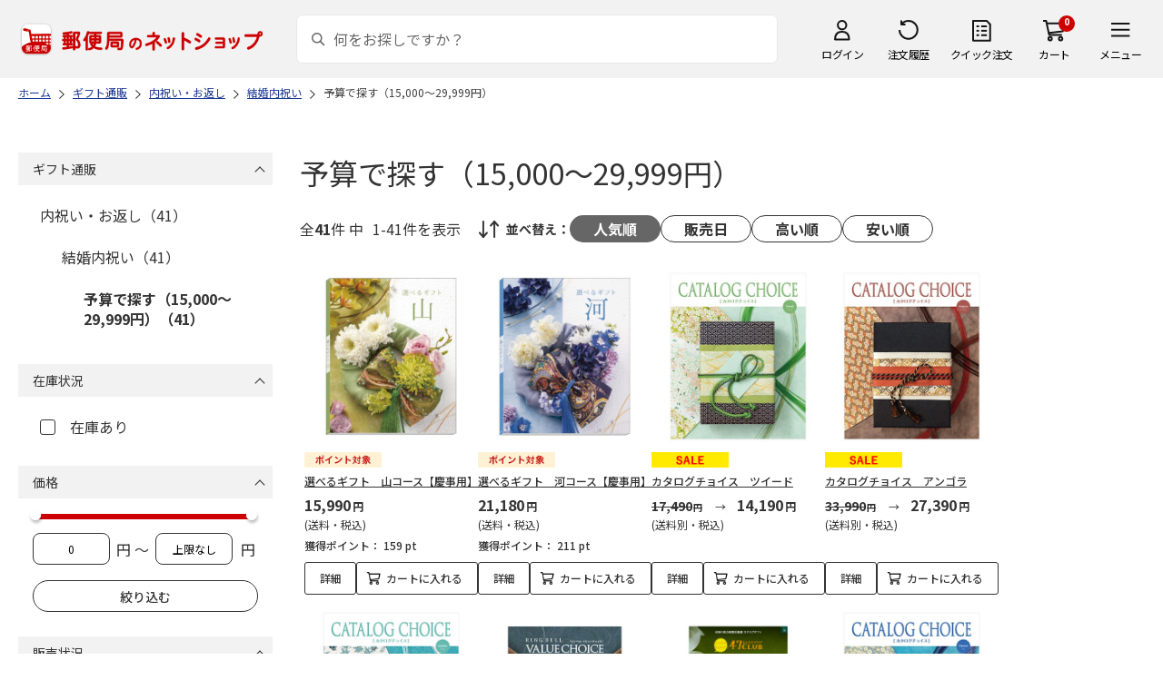

--- FILE ---
content_type: text/html; charset=shift_jis
request_url: https://shop.post.japanpost.jp/shop/r/r13101005_srp_n48/
body_size: 9576
content:
<!DOCTYPE html>
<html lang="ja" >
<head>
<meta http-equiv="Content-Type" content="text/html; charset=Shift_JIS">
<title>予算で探す（15,000～29,999円）の通販｜郵便局のネットショップ</title>
<link rel="canonical" href="https://www.shop.post.japanpost.jp/shop/r/r13101005_n48/">


<meta name="description" content="予算で探す（15,000～29,999円）の通販">
<meta name="keywords" content=",通販,ギフト,郵便局">


	
			
				<meta http-equiv="content-style-type" content="text/css">
<link rel="stylesheet" href="https://fonts.googleapis.com/css2?family=Noto+Sans+JP:wght@100;200;300;400;500;600;700&family=Roboto:wght@100;300;400;500;700&display=swap">
<link rel="stylesheet" href="/lib/photoswipe/photoswipe.css?st=202601201315">
<link rel="stylesheet" href="/css/site_base/base_01_reset.css?st=202601201315" media="all">
<link rel="stylesheet" href="/css/site_base/base_02_common.css?st=202601201315" media="all">
<link rel="stylesheet" href="/css/site_base/base_03_sidebox.css?st=202601201315" media="all">
<link rel="stylesheet" href="/css/site_base/base_04_goods.css?st=202601201315" media="all">
<link rel="stylesheet" href="/css/site_base/base_05_etc.css?st=202601201315" media="all">
<link rel="stylesheet" href="/css/site_base/base_06_customer.css?st=202601201315" media="all">
<link rel="stylesheet" href="/css/site_base/base_07_order.css?st=202601201315" media="all">
<link rel="stylesheet" href="/css/site_base/base_08_header.css?st=202601201315" media="all">
<link rel="stylesheet" href="/css/site_base/base_09_footer.css?st=202601201315" media="all">
<link rel="stylesheet" href="/css/site_base/base_10_append.css?st=202601201315" media="all">

<meta http-equiv="content-script-type" content="text/javascript">
<meta http-equiv="X-UA-Compatible" content="IE=edge,chrome=1">
<meta name="viewport" content="width=1600">
<script type="text/javascript" src="/js/jquery.js?st=202601201315"></script>
<script type="text/javascript" src="/js/jquery-ui.js?st=202601201315"></script>
<script type="text/javascript" src="/js/common.js?st=202601201315"></script>
<script type="text/javascript" src="/js/naviplus.js?st=202601201315" defer></script>
<script type="text/javascript" src="/js/jQueryAutoHeight_pc.js?st=202601201315"></script>
<script type="text/javascript" src="/lib/easypaginate.js?st=202601201315"></script>
<script type="text/javascript" src="/lib/easyPaginateDetail_option.js?st=202601201315"></script>
<script type="text/javascript" src="/lib/easyPaginate_option.js?st=202601201315"></script>
<script type="text/javascript" src="/lib/jquery.bxslider.v3.js?st=202601201315"></script>
<script type="text/javascript" src="/lib/jquery.bxslider_option.js?st=202601201315"></script>
<script type="text/javascript" src="/lib/loading.js?st=202601201315"></script>
<script type="text/javascript" src="/lib/jquery.bxslider.min.js?st=202601201315"></script>
<script type="text/javascript" src="/lib/photoswipe/photoswipe.min.js?st=202601201315"></script>
<script type="text/javascript" src="/lib/photoswipe/photoswipe-ui-default.min.js?st=202601201315"></script>
<script type="text/javascript" src="/lib/photoswipe/photswipe.set.js?st=202601201315"></script>

<!--[if IE 8]>
<script type="text/javascript" src="/lib/efo/pie_ie678.js?st=202601201315"></script>
<script type="text/javascript" src="/js/init_ie8.js?st=202601201315"></script>
<![endif]-->
<!--[if lt IE 9]>
<script type="text/javascript" src="http://html5shim.googlecode.com/svn/trunk/html5.js?st=202601201315"></script>
<![endif]-->
<link rel="alternate" type="application/rss+xml" title="郵便局のネットショップ" href="/shop/topic/feed.rss">
<link rel="SHORTCUT ICON" href="/img/sys/favicon.ico">

<script type="text/javascript" src="/js/site_base/base_01_common.js?st=202601201315"></script>
<script type="text/javascript" src="/js/site_base/base_02_goods.js?st=202601201315"></script>
<script type="text/javascript" src="/js/site_base/base_03_customer.js?st=202601201315"></script>
<script type="text/javascript" src="/js/site_base/base_04_order.js?st=202601201315"></script>
<script type="text/javascript" src="/js/site_base/base_05_append.js?st=202601201315"></script>

<script type="text/javascript" src="/netshop/js/top_banner.js?st=202601201315"></script>
<script type="text/javascript" src="/netshop/js/detail.js?st=202601201315"></script>

<script type="text/javascript" src="/js/goods_ajax_cart.js?st=202601201315"></script>
<script type="text/javascript">
var crsirefo_jscart = "";
</script>

<script>
(function(d, t) {
  var g = d.createElement(t),
      s = d.getElementsByTagName(t)[0];
  g.async = true;
  g.src = 'https://apis.google.com/js/plusone.js';
  g.innerHTML = '{lang:"ja"}';
  s.parentNode.insertBefore(g, s);
})(document, 'script');
</script>




			
	

<script type="text/javascript" src="/js/goods_ajax_cart.js?st=202601201315"></script>

<!-- GUID -->
<script>
window.dataLayer = window.dataLayer || [];
function gtag(){dataLayer.push(arguments);}

dataLayer.push({
'guid': '00000000-0000-0000-0000-000000000000'
});
</script>


<!-- Google Tag Manager -->
<script>(function(w,d,s,l,i){w[l]=w[l]||[];w[l].push({'gtm.start':new Date().getTime(),event:'gtm.js'});var f=d.getElementsByTagName(s)[0],j=d.createElement(s),dl=l!='dataLayer'?'&l='+l:'';j.async=true;j.src='https://www.googletagmanager.com/gtm.js?id='+i+dl;f.parentNode.insertBefore(j,f);})(window,document,'script','dataLayer','GTM-K5CFMKB');</script>
<!-- End Google Tag Manager -->


<script type="text/javascript" src="/js/ppz_rid.js?st=202601201315"></script>
<script type="text/javascript" src="/js/ppz_recommend_draw.js?st=202601201315"></script>


</head>
<body 

		


	class="page-genre liquid"
		

>

    <script src="https://cdn.actagtracker.jp/ac-tag.js"></script>
<script>
  var recommend_customer_id = '';
  var tagTypePageView = 'page_view';
  var tagParamsPageView = {
    measure_account_id: 53012,
    customer_id: '',
    item_id: '',
  };
  sendAcTag(tagTypePageView, tagParamsPageView);
</script>
<script src="https://cdn.actagtracker.jp/ac-recommend.js"></script>


<!-- Google Tag Manager (noscript) -->
<noscript><iframe src="https://www.googletagmanager.com/ns.html?id=GTM-K5CFMKB"
height="0" width="0" style="display:none;visibility:hidden"></iframe></noscript>
<!-- End Google Tag Manager (noscript) -->



	
		<div class="wrapper_">
	




	
	
		
			<div id="header02">
  <div id="header_top">
    <p id="sitelogo">
      <a href="/">
        <img src="/img/usr/common/header/site_logo.png" alt="郵便局" border="0">
      </a>
    </p>
    <form action="/shop/goods/search.aspx" method="get" name="frmSearch">
      <div class="box_search_">
        <div class="search_input_">
          <input type="hidden" name="search" value="x" />
          <input type="image" id="search_btn" src="/img/usr/common/header/icon_search.png" alt="検索" name="image" tabindex="1">
          <input name="keyword" type="text" class="keyword_" id="keyword" tabindex="1" placeholder="何をお探しですか？" maxlength="100" onfocus="javascript: cText(this)" onblur="javascript: sText(this)" style="color:#666" autocomplete="off">
          <input type="hidden" name="image" value="">
          <span class="search_wrap_deletebtn"></span>
        </div>
        <div class="search_panel_">
        </div>
      </div>
    </form>
    <ul class="header_menu_">
      <li class="mypage_">
        <a href="/shop/customer/menu.aspx">ログイン</a>
        <div class="header_menu_panel_">
          <a href="/shop/customer/menu.aspx" class="btn_login_">ログイン</a>
          <a href="/shop/customer/entry.aspx" class="link_entry_">アカウント作成</a>
        </div>
      </li>
      <li class="history_"><a href="/shop/customer/history.aspx">注文履歴</a></li>
      <li class="quickorder_"><a href="/shop/quickorder/quickorder.aspx">クイック注文</a></li>
      <li class="cart_">
        <div class="cart_items_">0</div>
        <div class="cart_box_"><a href="/shop/cart/cart.aspx" class="cart_">カート</a></div>
        <script type="text/javascript" src="/js/goods_cartlist.js?st=202601201315"></script>
      </li>
      <li class="nav_">
        <span>メニュー</span>
        <div class="header_nav_panel_">
          <div class="header_nav_line_">
            <div class="header_nav_box_">
              <div class="headline_">商品を探す</div>
              <ul>
                <li><a href="/shop/genre/speciallist.aspx">すべての特集から探す</a></li>
                <li><a href="/shop/pages/recommend_3.aspx">ランキングから探す</a></li>
              </ul>
            </div>
            <div class="header_nav_box_">
              <ul>
                <li><a href="/shop/pages/gift.aspx">ギフトを探す</a></li>
                <li><a href="/shop/pages/shokuhinstore.aspx">食品・グルメを探す</a></li>
                <li><a href="/shop/pages/goodsstore.aspx">キャラクター商品を探す</a></li>
                <li><a href="/shop/pages/kitte_hagakistore.aspx">切手・はがきを探す</a></li>
              </ul>
            </div>
          </div>
          <div class="header_nav_line_">
            <div class="header_nav_box_">
              <div class="headline_">ニュース</div>
              <ul>
                <li><a href="/shop/topic/topicdetaillist.aspx">お知らせ一覧</a></li>
              </ul>
            </div>
            <div class="header_nav_box_">
              <div class="headline_">アカウント管理</div>
              <ul>
                <li><a href="/shop/cart/cart.aspx">買い物カゴ</a></li>
                <li><a href="/shop/customer/menu.aspx">マイページ</a></li>
                <li><a href="/shop/customer/history.aspx">注文履歴</a></li>
                <li><a href="/shop/customer/custdestlist.aspx">アドレス帳の確認</a></li>
              </ul>
            </div>
          </div>
          <div class="header_nav_line_">
            <div class="header_nav_box_">
              <div class="headline_">ヘルプ・ガイド</div>
              <ul>
                <li><a href="/shop/pages/faq.aspx">よくある質問</a></li>
                <li><a href="/shop/pages/guide.aspx">はじめての方へ（ご利用ガイド）</a></li>
                <li><a href="https://www.jp-ts.jp/Content/contacts/index.html">ネットショップへの出品希望</a></li>
              </ul>
            </div>
            <div class="header_nav_box_">
              <div class="contact_">
                <a href="/shop/contact/contact.aspx">お問い合わせ</a>
              </div>
            </div>
          </div>
        </div>
      </li>
    </ul>
  </div>
  <!-- #header_top -->
</div>
<!-- #header02 -->
		
	
	

<div class="navitopicpath_">
<ul id="bread-crumb-list" itemscope itemtype="https://schema.org/BreadcrumbList">
  <li itemprop="itemListElement" itemscope itemtype="https://schema.org/ListItem">
    <a href="https://www.shop.post.japanpost.jp/shop/" itemprop="item" class="topicpath_home_">
      <span itemprop="name">ホーム</span>
    </a>
    <meta itemprop="position" content="1" />
  </li>
  <li itemprop="itemListElement" itemscope itemtype="https://schema.org/ListItem">
    <a href="/shop/r/r13/" itemprop="item">
      <span itemprop="name">ギフト通販</span>
		</a><meta itemprop="position" content="2">
  </li>
  <li itemprop="itemListElement" itemscope itemtype="https://schema.org/ListItem">
    <a href="/shop/r/r1310/" itemprop="item">
      <span itemprop="name">内祝い・お返し</span>
		</a><meta itemprop="position" content="3">
  </li>
  <li itemprop="itemListElement" itemscope itemtype="https://schema.org/ListItem">
    <a href="/shop/r/r131010/" itemprop="item">
      <span itemprop="name">結婚内祝い</span>
		</a><meta itemprop="position" content="4">
  </li>
  <li itemprop="itemListElement" itemscope itemtype="https://schema.org/ListItem">
    <a href="/shop/r/r13101005/" itemprop="item">
      <span itemprop="name">予算で探す（15,000～29,999円）</span>
		</a><meta itemprop="position" content="5">
  </li>


</ul>

</div><div class="clear_"></div>

<div class="container_">
<div class="contents_">

<div class="mainframe_">

<link rel="stylesheet" type="text/css" href="/css/genre.css" media="all">




<h1 class="common_headline1_">予算で探す（15,000～29,999円）</h1>













<script type="text/javascript">
var crsirefo_jscart = "";
</script>






<div class="navipage_ top_">
	<span class="navipage_sum_">全<span class="rowcount_">41</span>件
中<span class="navi_current_nums_">1-41件</span>を表示</span>
	<dl class="navisort_">
<dt>並べ替え：</dt>
<dd>
<span class="navisort_now_ reco_purchase_">人気順</span>
 
<a href="/shop/r/r13101005_srd_n48/" class="release_">販売日</a>
 
<a href="/shop/r/r13101005_sspd_n48/" class="high_">高い順</a>
 
<a href="/shop/r/r13101005_ssp_n48/" class="cheap_">安い順</a>
 </dd>
</dl>
</div>

<div class="autopagerize_page_element">

<div class="goods_">
<div  class="StyleT_Frame_">
<div class="StyleT_Item_ ">

	
	<div class="img_"><a class="goods_name_" href="https://www.shop.post.japanpost.jp/shop/g/gCS7035110092EC/" title="選べるギフト　山コース【慶事用】"><img alt="選べるギフト　山コース【慶事用】" src="https://d1bdgtbdniw5kz.cloudfront.net/img/goods/L/CS7035110092EC.jpg" ></a></div>
	
	<div class="icon_ design_ico_wrap_">
		
		
		
		<img class="img_icon1_" src="https://d1bdgtbdniw5kz.cloudfront.net/img/icon/10000101.gif" alt="">
		
		
		
		
		
		
		
		
		
		
	</div>
	
	<div class="name_"><a class="goods_name_" href="https://www.shop.post.japanpost.jp/shop/g/gCS7035110092EC/" title="選べるギフト　山コース【慶事用】">選べるギフト　山コース【慶事用】</a></div>
	
	<div class="pricebox_">
		
		
		<div class="pricebox_inner_">
		
			<span class="price_">15,990円</span>
			<span class="tax_">(送料・税込)</span>
		</div>
		
		
		
		<div class="pointbox_">
			<span class="point_text_">獲得ポイント：</span>
			<span class="points_">
			 159
			
			
			pt
			</span>
		</div>
		
	</div>
	
		
		<div class="cart_button_wrap_ two_button_">
			<a class="detail_button_" href="https://www.shop.post.japanpost.jp/shop/g/gCS7035110092EC/">詳細</a>
			<a class="cart_button_" href="https://www.shop.post.japanpost.jp/shop/cart/cart.aspx?goods=CS7035110092EC">カートに入れる</a>
		</div>
		
	
	
</div>
<div class="StyleT_Item_ ">

	
	<div class="img_"><a class="goods_name_" href="https://www.shop.post.japanpost.jp/shop/g/gCS7035110101EC/" title="選べるギフト　河コース【慶事用】"><img alt="選べるギフト　河コース【慶事用】" src="https://d1bdgtbdniw5kz.cloudfront.net/img/goods/L/CS7035110101EC.jpg" ></a></div>
	
	<div class="icon_ design_ico_wrap_">
		
		
		
		<img class="img_icon1_" src="https://d1bdgtbdniw5kz.cloudfront.net/img/icon/10000101.gif" alt="">
		
		
		
		
		
		
		
		
		
		
	</div>
	
	<div class="name_"><a class="goods_name_" href="https://www.shop.post.japanpost.jp/shop/g/gCS7035110101EC/" title="選べるギフト　河コース【慶事用】">選べるギフト　河コース【慶事用】</a></div>
	
	<div class="pricebox_">
		
		
		<div class="pricebox_inner_">
		
			<span class="price_">21,180円</span>
			<span class="tax_">(送料・税込)</span>
		</div>
		
		
		
		<div class="pointbox_">
			<span class="point_text_">獲得ポイント：</span>
			<span class="points_">
			 211
			
			
			pt
			</span>
		</div>
		
	</div>
	
		
		<div class="cart_button_wrap_ two_button_">
			<a class="detail_button_" href="https://www.shop.post.japanpost.jp/shop/g/gCS7035110101EC/">詳細</a>
			<a class="cart_button_" href="https://www.shop.post.japanpost.jp/shop/cart/cart.aspx?goods=CS7035110101EC">カートに入れる</a>
		</div>
		
	
	
</div>
<div class="StyleT_Item_ ">

	
	<div class="img_"><a class="goods_name_" href="https://www.shop.post.japanpost.jp/shop/g/gCS9976511304/" title="カタログチョイス　ツイード"><img alt="カタログチョイス　ツイード" src="https://d1bdgtbdniw5kz.cloudfront.net/img/goods/L/CS9976511304.jpg" ></a></div>
	
	<div class="icon_ design_ico_wrap_">
		
		
		<img class="auto_sale_" src="/img/icon/sale.gif" alt="SALE">
		
		
		
		
		
		
		
		
		
		
		
	</div>
	
	<div class="name_"><a class="goods_name_" href="https://www.shop.post.japanpost.jp/shop/g/gCS9976511304/" title="カタログチョイス　ツイード">カタログチョイス　ツイード</a></div>
	
	<div class="pricebox_ onsale">
		<span class="price_text_">SALE</span>
		
		<div class="pricebox_inner_">
		<span class="default_price_"> 17,490円</span>
			<span class="price_">14,190円</span>
			<span class="tax_">(送料別・税込)</span>
		</div>
		
		
		
	</div>
	
		
		<div class="cart_button_wrap_ two_button_">
			<a class="detail_button_" href="https://www.shop.post.japanpost.jp/shop/g/gCS9976511304/">詳細</a>
			<a class="cart_button_" href="https://www.shop.post.japanpost.jp/shop/cart/cart.aspx?goods=CS9976511304">カートに入れる</a>
		</div>
		
	
	
</div>
<div class="StyleT_Item_ ">

	
	<div class="img_"><a class="goods_name_" href="https://www.shop.post.japanpost.jp/shop/g/gCS9976511307/" title="カタログチョイス　アンゴラ"><img alt="カタログチョイス　アンゴラ" src="https://d1bdgtbdniw5kz.cloudfront.net/img/goods/L/CS9976511307.jpg" ></a></div>
	
	<div class="icon_ design_ico_wrap_">
		
		
		<img class="auto_sale_" src="/img/icon/sale.gif" alt="SALE">
		
		
		
		
		
		
		
		
		
		
		
	</div>
	
	<div class="name_"><a class="goods_name_" href="https://www.shop.post.japanpost.jp/shop/g/gCS9976511307/" title="カタログチョイス　アンゴラ">カタログチョイス　アンゴラ</a></div>
	
	<div class="pricebox_ onsale">
		<span class="price_text_">SALE</span>
		
		<div class="pricebox_inner_">
		<span class="default_price_"> 33,990円</span>
			<span class="price_">27,390円</span>
			<span class="tax_">(送料別・税込)</span>
		</div>
		
		
		
	</div>
	
		
		<div class="cart_button_wrap_ two_button_">
			<a class="detail_button_" href="https://www.shop.post.japanpost.jp/shop/g/gCS9976511307/">詳細</a>
			<a class="cart_button_" href="https://www.shop.post.japanpost.jp/shop/cart/cart.aspx?goods=CS9976511307">カートに入れる</a>
		</div>
		
	
	
</div>
<div class="StyleT_Item_ ">

	
	<div class="img_"><a class="goods_name_" href="https://www.shop.post.japanpost.jp/shop/g/gCS9976511305/" title="カタログチョイス　ゴブラン"><img alt="カタログチョイス　ゴブラン" src="https://d1bdgtbdniw5kz.cloudfront.net/img/goods/L/CS9976511305.jpg" ></a></div>
	
	<div class="icon_ design_ico_wrap_">
		
		
		<img class="auto_sale_" src="/img/icon/sale.gif" alt="SALE">
		
		
		
		
		
		
		
		
		
		
		
	</div>
	
	<div class="name_"><a class="goods_name_" href="https://www.shop.post.japanpost.jp/shop/g/gCS9976511305/" title="カタログチョイス　ゴブラン">カタログチョイス　ゴブラン</a></div>
	
	<div class="pricebox_ onsale">
		<span class="price_text_">SALE</span>
		
		<div class="pricebox_inner_">
		<span class="default_price_"> 22,990円</span>
			<span class="price_">18,590円</span>
			<span class="tax_">(送料別・税込)</span>
		</div>
		
		
		
	</div>
	
		
		<div class="cart_button_wrap_ two_button_">
			<a class="detail_button_" href="https://www.shop.post.japanpost.jp/shop/g/gCS9976511305/">詳細</a>
			<a class="cart_button_" href="https://www.shop.post.japanpost.jp/shop/cart/cart.aspx?goods=CS9976511305">カートに入れる</a>
		</div>
		
	
	
</div>
<div class="StyleT_Item_ ">

	
	<div class="img_"><a class="goods_name_" href="https://www.shop.post.japanpost.jp/shop/g/gCS6800311185/" title="バリューチョイス(和柄)　敷島　しきしま"><img alt="バリューチョイス(和柄)　敷島　しきしま" src="https://d1bdgtbdniw5kz.cloudfront.net/img/goods/L/CS6800311185.jpg" ></a></div>
	
	<div class="icon_ design_ico_wrap_">
		
		
		
		
		
		
		
		
		
		
		
		
		
		
	</div>
	
	<div class="name_"><a class="goods_name_" href="https://www.shop.post.japanpost.jp/shop/g/gCS6800311185/" title="バリューチョイス(和柄)　敷島　しきしま">バリューチョイス(和柄)　敷島　しきしま</a></div>
	
	<div class="pricebox_">
		
		
		<div class="pricebox_inner_">
		
			<span class="price_">28,600円</span>
			<span class="tax_">(送料別・税込)</span>
		</div>
		
		
		
	</div>
	
		
		<div class="cart_button_wrap_ two_button_">
			<a class="detail_button_" href="https://www.shop.post.japanpost.jp/shop/g/gCS6800311185/">詳細</a>
			<a class="cart_button_" href="https://www.shop.post.japanpost.jp/shop/cart/cart.aspx?goods=CS6800311185">カートに入れる</a>
		</div>
		
	
	
</div>
<div class="StyleT_Item_ ">

	
	<div class="img_"><a class="goods_name_" href="https://www.shop.post.japanpost.jp/shop/g/gCS6800311378/" title="47CLUB&#215;RINGBELL　渓 たに"><img alt="47CLUB&#215;RINGBELL　渓 たに" src="https://d1bdgtbdniw5kz.cloudfront.net/img/goods/L/CS6800311378.jpg" ></a></div>
	
	<div class="icon_ design_ico_wrap_">
		
		
		
		
		
		
		
		
		
		
		
		
		
		
	</div>
	
	<div class="name_"><a class="goods_name_" href="https://www.shop.post.japanpost.jp/shop/g/gCS6800311378/" title="47CLUB&#215;RINGBELL　渓 たに">47CLUB&#215;RINGBELL　渓 たに</a></div>
	
	<div class="pricebox_">
		
		
		<div class="pricebox_inner_">
		
			<span class="price_">22,000円</span>
			<span class="tax_">(送料別・税込)</span>
		</div>
		
		
		
	</div>
	
		
		<div class="cart_button_wrap_ two_button_">
			<a class="detail_button_" href="https://www.shop.post.japanpost.jp/shop/g/gCS6800311378/">詳細</a>
			<a class="cart_button_" href="https://www.shop.post.japanpost.jp/shop/cart/cart.aspx?goods=CS6800311378">カートに入れる</a>
		</div>
		
	
	
</div>
<div class="StyleT_Item_ ">

	
	<div class="img_"><a class="goods_name_" href="https://www.shop.post.japanpost.jp/shop/g/gCS9976511306/" title="カタログチョイス　フラノ"><img alt="カタログチョイス　フラノ" src="https://d1bdgtbdniw5kz.cloudfront.net/img/goods/L/CS9976511306.jpg" ></a></div>
	
	<div class="icon_ design_ico_wrap_">
		
		
		<img class="auto_sale_" src="/img/icon/sale.gif" alt="SALE">
		
		
		
		
		
		
		
		
		
		
		
	</div>
	
	<div class="name_"><a class="goods_name_" href="https://www.shop.post.japanpost.jp/shop/g/gCS9976511306/" title="カタログチョイス　フラノ">カタログチョイス　フラノ</a></div>
	
	<div class="pricebox_ onsale">
		<span class="price_text_">SALE</span>
		
		<div class="pricebox_inner_">
		<span class="default_price_"> 28,490円</span>
			<span class="price_">22,990円</span>
			<span class="tax_">(送料別・税込)</span>
		</div>
		
		
		
	</div>
	
		
		<div class="cart_button_wrap_ two_button_">
			<a class="detail_button_" href="https://www.shop.post.japanpost.jp/shop/g/gCS9976511306/">詳細</a>
			<a class="cart_button_" href="https://www.shop.post.japanpost.jp/shop/cart/cart.aspx?goods=CS9976511306">カートに入れる</a>
		</div>
		
	
	
</div>
<div class="StyleT_Item_ ">

	
	<div class="img_"><a class="goods_name_" href="https://www.shop.post.japanpost.jp/shop/g/gCS6800311192/" title="バリューチョイス(花柄)　モーブ"><img alt="バリューチョイス(花柄)　モーブ" src="https://d1bdgtbdniw5kz.cloudfront.net/img/goods/L/CS6800311192.jpg" ></a></div>
	
	<div class="icon_ design_ico_wrap_">
		
		
		
		
		
		
		
		
		
		
		
		
		
		
	</div>
	
	<div class="name_"><a class="goods_name_" href="https://www.shop.post.japanpost.jp/shop/g/gCS6800311192/" title="バリューチョイス(花柄)　モーブ">バリューチョイス(花柄)　モーブ</a></div>
	
	<div class="pricebox_">
		
		
		<div class="pricebox_inner_">
		
			<span class="price_">23,100円</span>
			<span class="tax_">(送料別・税込)</span>
		</div>
		
		
		
	</div>
	
		
		<div class="cart_button_wrap_ two_button_">
			<a class="detail_button_" href="https://www.shop.post.japanpost.jp/shop/g/gCS6800311192/">詳細</a>
			<a class="cart_button_" href="https://www.shop.post.japanpost.jp/shop/cart/cart.aspx?goods=CS6800311192">カートに入れる</a>
		</div>
		
	
	
</div>
<div class="StyleT_Item_ ">

	
	<div class="img_"><a class="goods_name_" href="https://www.shop.post.japanpost.jp/shop/g/gCS6800311377/" title="47CLUB&#215;RINGBELL　丘 おか"><img alt="47CLUB&#215;RINGBELL　丘 おか" src="https://d1bdgtbdniw5kz.cloudfront.net/img/goods/L/CS6800311377.jpg" ></a></div>
	
	<div class="icon_ design_ico_wrap_">
		
		
		
		
		
		
		
		
		
		
		
		
		
		
	</div>
	
	<div class="name_"><a class="goods_name_" href="https://www.shop.post.japanpost.jp/shop/g/gCS6800311377/" title="47CLUB&#215;RINGBELL　丘 おか">47CLUB&#215;RINGBELL　丘 おか</a></div>
	
	<div class="pricebox_">
		
		
		<div class="pricebox_inner_">
		
			<span class="price_">16,500円</span>
			<span class="tax_">(送料別・税込)</span>
		</div>
		
		
		
	</div>
	
		
		<div class="cart_button_wrap_ two_button_">
			<a class="detail_button_" href="https://www.shop.post.japanpost.jp/shop/g/gCS6800311377/">詳細</a>
			<a class="cart_button_" href="https://www.shop.post.japanpost.jp/shop/cart/cart.aspx?goods=CS6800311377">カートに入れる</a>
		</div>
		
	
	
</div>
<div class="StyleT_Item_ ">

	
	<div class="img_"><a class="goods_name_" href="https://www.shop.post.japanpost.jp/shop/g/gCS7035110275EC/" title="クロワッサンの贈りもの　ピュア＆シック　コース【慶事用】"><img alt="クロワッサンの贈りもの　ピュア＆シック　コース【慶事用】" src="https://d1bdgtbdniw5kz.cloudfront.net/img/goods/L/CS7035110275EC.jpg" ></a></div>
	
	<div class="icon_ design_ico_wrap_">
		
		
		
		<img class="img_icon1_" src="https://d1bdgtbdniw5kz.cloudfront.net/img/icon/10000101.gif" alt="">
		
		
		
		
		
		
		
		
		
		
	</div>
	
	<div class="name_"><a class="goods_name_" href="https://www.shop.post.japanpost.jp/shop/g/gCS7035110275EC/" title="クロワッサンの贈りもの　ピュア＆シック　コース【慶事用】">クロワッサンの贈りもの　ピュア＆シック　コース【慶事用】</a></div>
	
	<div class="pricebox_">
		
		
		<div class="pricebox_inner_">
		
			<span class="price_">23,100円</span>
			<span class="tax_">(送料・税込)</span>
		</div>
		
		
		
		<div class="pointbox_">
			<span class="point_text_">獲得ポイント：</span>
			<span class="points_">
			 231
			
			
			pt
			</span>
		</div>
		
	</div>
	
		
		<div class="cart_button_wrap_ two_button_">
			<a class="detail_button_" href="https://www.shop.post.japanpost.jp/shop/g/gCS7035110275EC/">詳細</a>
			<a class="cart_button_" href="https://www.shop.post.japanpost.jp/shop/cart/cart.aspx?goods=CS7035110275EC">カートに入れる</a>
		</div>
		
	
	
</div>
<div class="StyleT_Item_ ">

	
	<div class="img_"><a class="goods_name_" href="https://www.shop.post.japanpost.jp/shop/g/gCS6800311160/" title="プレゼンテージ エクセレント　アンサンブル"><img alt="プレゼンテージ エクセレント　アンサンブル" src="https://d1bdgtbdniw5kz.cloudfront.net/img/goods/L/CS6800311160.jpg" ></a></div>
	
	<div class="icon_ design_ico_wrap_">
		
		
		
		
		
		
		
		
		
		
		
		
		
		
	</div>
	
	<div class="name_"><a class="goods_name_" href="https://www.shop.post.japanpost.jp/shop/g/gCS6800311160/" title="プレゼンテージ エクセレント　アンサンブル">プレゼンテージ エクセレント　アンサンブル</a></div>
	
	<div class="pricebox_">
		
		
		<div class="pricebox_inner_">
		
			<span class="price_">22,990円</span>
			<span class="tax_">(送料別・税込)</span>
		</div>
		
		
		
	</div>
	
		
		<div class="cart_button_wrap_ two_button_">
			<a class="detail_button_" href="https://www.shop.post.japanpost.jp/shop/g/gCS6800311160/">詳細</a>
			<a class="cart_button_" href="https://www.shop.post.japanpost.jp/shop/cart/cart.aspx?goods=CS6800311160">カートに入れる</a>
		</div>
		
	
	
</div>
<div class="StyleT_Item_ ">

	
	<div class="img_"><a class="goods_name_" href="https://www.shop.post.japanpost.jp/shop/g/gCS6800311159/" title="プレゼンテージ エクセレント　ポロネーズ"><img alt="プレゼンテージ エクセレント　ポロネーズ" src="https://d1bdgtbdniw5kz.cloudfront.net/img/goods/L/CS6800311159.jpg" ></a></div>
	
	<div class="icon_ design_ico_wrap_">
		
		
		
		
		
		
		
		
		
		
		
		
		
		
	</div>
	
	<div class="name_"><a class="goods_name_" href="https://www.shop.post.japanpost.jp/shop/g/gCS6800311159/" title="プレゼンテージ エクセレント　ポロネーズ">プレゼンテージ エクセレント　ポロネーズ</a></div>
	
	<div class="pricebox_">
		
		
		<div class="pricebox_inner_">
		
			<span class="price_">17,490円</span>
			<span class="tax_">(送料別・税込)</span>
		</div>
		
		
		
	</div>
	
		
		<div class="cart_button_wrap_ two_button_">
			<a class="detail_button_" href="https://www.shop.post.japanpost.jp/shop/g/gCS6800311159/">詳細</a>
			<a class="cart_button_" href="https://www.shop.post.japanpost.jp/shop/cart/cart.aspx?goods=CS6800311159">カートに入れる</a>
		</div>
		
	
	
</div>
<div class="StyleT_Item_ ">

	
	<div class="img_"><a class="goods_name_" href="https://www.shop.post.japanpost.jp/shop/g/gCS6800311183/" title="バリューチョイス(和柄)　小波　ささなみ"><img alt="バリューチョイス(和柄)　小波　ささなみ" src="https://d1bdgtbdniw5kz.cloudfront.net/img/goods/L/CS6800311183.jpg" ></a></div>
	
	<div class="icon_ design_ico_wrap_">
		
		
		
		
		
		
		
		
		
		
		
		
		
		
	</div>
	
	<div class="name_"><a class="goods_name_" href="https://www.shop.post.japanpost.jp/shop/g/gCS6800311183/" title="バリューチョイス(和柄)　小波　ささなみ">バリューチョイス(和柄)　小波　ささなみ</a></div>
	
	<div class="pricebox_">
		
		
		<div class="pricebox_inner_">
		
			<span class="price_">17,600円</span>
			<span class="tax_">(送料別・税込)</span>
		</div>
		
		
		
	</div>
	
		
		<div class="cart_button_wrap_ two_button_">
			<a class="detail_button_" href="https://www.shop.post.japanpost.jp/shop/g/gCS6800311183/">詳細</a>
			<a class="cart_button_" href="https://www.shop.post.japanpost.jp/shop/cart/cart.aspx?goods=CS6800311183">カートに入れる</a>
		</div>
		
	
	
</div>
<div class="StyleT_Item_ ">

	
	<div class="img_"><a class="goods_name_" href="https://www.shop.post.japanpost.jp/shop/g/gCS6800311191/" title="バリューチョイス(花柄)　スカーレット"><img alt="バリューチョイス(花柄)　スカーレット" src="https://d1bdgtbdniw5kz.cloudfront.net/img/goods/L/CS6800311191.jpg" ></a></div>
	
	<div class="icon_ design_ico_wrap_">
		
		
		
		
		
		
		
		
		
		
		
		
		
		
	</div>
	
	<div class="name_"><a class="goods_name_" href="https://www.shop.post.japanpost.jp/shop/g/gCS6800311191/" title="バリューチョイス(花柄)　スカーレット">バリューチョイス(花柄)　スカーレット</a></div>
	
	<div class="pricebox_">
		
		
		<div class="pricebox_inner_">
		
			<span class="price_">17,600円</span>
			<span class="tax_">(送料別・税込)</span>
		</div>
		
		
		
	</div>
	
		
		<div class="cart_button_wrap_ two_button_">
			<a class="detail_button_" href="https://www.shop.post.japanpost.jp/shop/g/gCS6800311191/">詳細</a>
			<a class="cart_button_" href="https://www.shop.post.japanpost.jp/shop/cart/cart.aspx?goods=CS6800311191">カートに入れる</a>
		</div>
		
	
	
</div>
<div class="StyleT_Item_ ">

	
	<div class="img_"><a class="goods_name_" href="https://www.shop.post.japanpost.jp/shop/g/gCS6800311193/" title="バリューチョイス(花柄)　マジェンタ"><img alt="バリューチョイス(花柄)　マジェンタ" src="https://d1bdgtbdniw5kz.cloudfront.net/img/goods/L/CS6800311193.jpg" ></a></div>
	
	<div class="icon_ design_ico_wrap_">
		
		
		
		
		
		
		
		
		
		
		
		
		
		
	</div>
	
	<div class="name_"><a class="goods_name_" href="https://www.shop.post.japanpost.jp/shop/g/gCS6800311193/" title="バリューチョイス(花柄)　マジェンタ">バリューチョイス(花柄)　マジェンタ</a></div>
	
	<div class="pricebox_">
		
		
		<div class="pricebox_inner_">
		
			<span class="price_">28,600円</span>
			<span class="tax_">(送料別・税込)</span>
		</div>
		
		
		
	</div>
	
		
		<div class="cart_button_wrap_ two_button_">
			<a class="detail_button_" href="https://www.shop.post.japanpost.jp/shop/g/gCS6800311193/">詳細</a>
			<a class="cart_button_" href="https://www.shop.post.japanpost.jp/shop/cart/cart.aspx?goods=CS6800311193">カートに入れる</a>
		</div>
		
	
	
</div>
<div class="StyleT_Item_ ">

	
	<div class="img_"><a class="goods_name_" href="https://www.shop.post.japanpost.jp/shop/g/gCS7035110713EC/" title="日本の極み　胡蝶蘭「初恋」３本立【慶事用】"><img alt="日本の極み　胡蝶蘭「初恋」３本立【慶事用】" src="https://d1bdgtbdniw5kz.cloudfront.net/img/goods/L/CS7035110713EC.jpg" ></a></div>
	
	<div class="icon_ design_ico_wrap_">
		
		
		
		<img class="img_icon1_" src="https://d1bdgtbdniw5kz.cloudfront.net/img/icon/10000101.gif" alt="">
		
		
		
		
		
		
		
		
		
		
	</div>
	
	<div class="name_"><a class="goods_name_" href="https://www.shop.post.japanpost.jp/shop/g/gCS7035110713EC/" title="日本の極み　胡蝶蘭「初恋」３本立【慶事用】">日本の極み　胡蝶蘭「初恋」３本立【慶事用】</a></div>
	
	<div class="pricebox_">
		
		
		<div class="pricebox_inner_">
		
			<span class="price_">18,700円</span>
			<span class="tax_">(送料・税込)</span>
		</div>
		
		
		
		<div class="pointbox_">
			<span class="point_text_">獲得ポイント：</span>
			<span class="points_">
			 187
			
			
			pt
			</span>
		</div>
		
	</div>
	
		
		<div class="cart_button_wrap_ two_button_">
			<a class="detail_button_" href="https://www.shop.post.japanpost.jp/shop/g/gCS7035110713EC/">詳細</a>
			<a class="cart_button_" href="https://www.shop.post.japanpost.jp/shop/cart/cart.aspx?goods=CS7035110713EC">カートに入れる</a>
		</div>
		
	
	
</div>
<div class="StyleT_Item_ ">

	
	<div class="img_"><a class="goods_name_" href="https://www.shop.post.japanpost.jp/shop/g/gCS9977122023/" title="【とっておきのニッポンを贈る】　カタログギフト　時唯（じゆ）"><img alt="【とっておきのニッポンを贈る】　カタログギフト　時唯（じゆ）" src="https://d1bdgtbdniw5kz.cloudfront.net/img/goods/L/CS9977122023.jpg" ></a></div>
	
	<div class="icon_ design_ico_wrap_">
		
		
		
		
		
		
		
		
		
		
		
		
		
		
	</div>
	
	<div class="name_"><a class="goods_name_" href="https://www.shop.post.japanpost.jp/shop/g/gCS9977122023/" title="【とっておきのニッポンを贈る】　カタログギフト　時唯（じゆ）">【とっておきのニッポンを贈る】　カタログギフト　時唯（じゆ）</a></div>
	
	<div class="pricebox_">
		
		
		<div class="pricebox_inner_">
		
			<span class="price_">22,990円</span>
			<span class="tax_">(送料別・税込)</span>
		</div>
		
		
		
	</div>
	
		
		<div class="cart_button_wrap_ two_button_">
			<a class="detail_button_" href="https://www.shop.post.japanpost.jp/shop/g/gCS9977122023/">詳細</a>
			<a class="cart_button_" href="https://www.shop.post.japanpost.jp/shop/cart/cart.aspx?goods=CS9977122023">カートに入れる</a>
		</div>
		
	
	
</div>
<div class="StyleT_Item_ ">

	
	<div class="img_"><a class="goods_name_" href="https://www.shop.post.japanpost.jp/shop/g/gCS6800311161/" title="プレゼンテージ エクセレント　アレグロ"><img alt="プレゼンテージ エクセレント　アレグロ" src="https://d1bdgtbdniw5kz.cloudfront.net/img/goods/L/CS6800311161.jpg" ></a></div>
	
	<div class="icon_ design_ico_wrap_">
		
		
		
		
		
		
		
		
		
		
		
		
		
		
	</div>
	
	<div class="name_"><a class="goods_name_" href="https://www.shop.post.japanpost.jp/shop/g/gCS6800311161/" title="プレゼンテージ エクセレント　アレグロ">プレゼンテージ エクセレント　アレグロ</a></div>
	
	<div class="pricebox_">
		
		
		<div class="pricebox_inner_">
		
			<span class="price_">28,490円</span>
			<span class="tax_">(送料別・税込)</span>
		</div>
		
		
		
	</div>
	
		
		<div class="cart_button_wrap_ two_button_">
			<a class="detail_button_" href="https://www.shop.post.japanpost.jp/shop/g/gCS6800311161/">詳細</a>
			<a class="cart_button_" href="https://www.shop.post.japanpost.jp/shop/cart/cart.aspx?goods=CS6800311161">カートに入れる</a>
		</div>
		
	
	
</div>
<div class="StyleT_Item_ ">

	
	<div class="img_"><a class="goods_name_" href="https://www.shop.post.japanpost.jp/shop/g/gCS6800311184/" title="バリューチョイス(和柄)　青仁　あおに"><img alt="バリューチョイス(和柄)　青仁　あおに" src="https://d1bdgtbdniw5kz.cloudfront.net/img/goods/L/CS6800311184.jpg" ></a></div>
	
	<div class="icon_ design_ico_wrap_">
		
		
		
		
		
		
		
		
		
		
		
		
		
		
	</div>
	
	<div class="name_"><a class="goods_name_" href="https://www.shop.post.japanpost.jp/shop/g/gCS6800311184/" title="バリューチョイス(和柄)　青仁　あおに">バリューチョイス(和柄)　青仁　あおに</a></div>
	
	<div class="pricebox_">
		
		
		<div class="pricebox_inner_">
		
			<span class="price_">23,100円</span>
			<span class="tax_">(送料別・税込)</span>
		</div>
		
		
		
	</div>
	
		
		<div class="cart_button_wrap_ two_button_">
			<a class="detail_button_" href="https://www.shop.post.japanpost.jp/shop/g/gCS6800311184/">詳細</a>
			<a class="cart_button_" href="https://www.shop.post.japanpost.jp/shop/cart/cart.aspx?goods=CS6800311184">カートに入れる</a>
		</div>
		
	
	
</div>
<div class="StyleT_Item_ ">

	
	<div class="img_"><a class="goods_name_" href="https://www.shop.post.japanpost.jp/shop/g/gCS6800311210/" title="婦人画報&#215;RINGBELL(和版)　花明　かめい"><img alt="婦人画報&#215;RINGBELL(和版)　花明　かめい" src="https://d1bdgtbdniw5kz.cloudfront.net/img/goods/L/CS6800311210.jpg" ></a></div>
	
	<div class="icon_ design_ico_wrap_">
		
		
		
		
		
		
		
		
		
		
		
		
		
		
	</div>
	
	<div class="name_"><a class="goods_name_" href="https://www.shop.post.japanpost.jp/shop/g/gCS6800311210/" title="婦人画報&#215;RINGBELL(和版)　花明　かめい">婦人画報&#215;RINGBELL(和版)　花明　かめい</a></div>
	
	<div class="pricebox_">
		
		
		<div class="pricebox_inner_">
		
			<span class="price_">22,990円</span>
			<span class="tax_">(送料別・税込)</span>
		</div>
		
		
		
	</div>
	
		
		<div class="cart_button_wrap_ two_button_">
			<a class="detail_button_" href="https://www.shop.post.japanpost.jp/shop/g/gCS6800311210/">詳細</a>
			<a class="cart_button_" href="https://www.shop.post.japanpost.jp/shop/cart/cart.aspx?goods=CS6800311210">カートに入れる</a>
		</div>
		
	
	
</div>
<div class="StyleT_Item_ ">

	
	<div class="img_"><a class="goods_name_" href="https://www.shop.post.japanpost.jp/shop/g/gCS6800311215/" title="サライの贈りもの&#215;RINGBELL　琥珀　こはく"><img alt="サライの贈りもの&#215;RINGBELL　琥珀　こはく" src="https://d1bdgtbdniw5kz.cloudfront.net/img/goods/L/CS6800311215.jpg" ></a></div>
	
	<div class="icon_ design_ico_wrap_">
		
		
		
		
		
		
		
		
		
		
		
		
		
		
	</div>
	
	<div class="name_"><a class="goods_name_" href="https://www.shop.post.japanpost.jp/shop/g/gCS6800311215/" title="サライの贈りもの&#215;RINGBELL　琥珀　こはく">サライの贈りもの&#215;RINGBELL　琥珀　こはく</a></div>
	
	<div class="pricebox_">
		
		
		<div class="pricebox_inner_">
		
			<span class="price_">22,990円</span>
			<span class="tax_">(送料別・税込)</span>
		</div>
		
		
		
	</div>
	
		
		<div class="cart_button_wrap_ two_button_">
			<a class="detail_button_" href="https://www.shop.post.japanpost.jp/shop/g/gCS6800311215/">詳細</a>
			<a class="cart_button_" href="https://www.shop.post.japanpost.jp/shop/cart/cart.aspx?goods=CS6800311215">カートに入れる</a>
		</div>
		
	
	
</div>
<div class="StyleT_Item_ ">

	
	<div class="img_"><a class="goods_name_" href="https://www.shop.post.japanpost.jp/shop/g/gCS7035110302EC/" title="選べる国産和牛カタログギフト　清栄コース【慶事用】"><img alt="選べる国産和牛カタログギフト　清栄コース【慶事用】" src="https://d1bdgtbdniw5kz.cloudfront.net/img/goods/L/CS7035110302EC.jpg" ></a></div>
	
	<div class="icon_ design_ico_wrap_">
		
		
		
		<img class="img_icon1_" src="https://d1bdgtbdniw5kz.cloudfront.net/img/icon/10000101.gif" alt="">
		
		
		
		
		
		
		
		
		
		
	</div>
	
	<div class="name_"><a class="goods_name_" href="https://www.shop.post.japanpost.jp/shop/g/gCS7035110302EC/" title="選べる国産和牛カタログギフト　清栄コース【慶事用】">選べる国産和牛カタログギフト　清栄コース【慶事用】</a></div>
	
	<div class="pricebox_">
		
		
		<div class="pricebox_inner_">
		
			<span class="price_">16,940円</span>
			<span class="tax_">(送料・税込)</span>
		</div>
		
		
		
		<div class="pointbox_">
			<span class="point_text_">獲得ポイント：</span>
			<span class="points_">
			 169
			
			
			pt
			</span>
		</div>
		
	</div>
	
		
		<div class="cart_button_wrap_ two_button_">
			<a class="detail_button_" href="https://www.shop.post.japanpost.jp/shop/g/gCS7035110302EC/">詳細</a>
			<a class="cart_button_" href="https://www.shop.post.japanpost.jp/shop/cart/cart.aspx?goods=CS7035110302EC">カートに入れる</a>
		</div>
		
	
	
</div>
<div class="StyleT_Item_ ">

	
	<div class="img_"><a class="goods_name_" href="https://www.shop.post.japanpost.jp/shop/g/gCS7035110311EC/" title="選べる国産和牛カタログギフト　延壽コース【慶事用】"><img alt="選べる国産和牛カタログギフト　延壽コース【慶事用】" src="https://d1bdgtbdniw5kz.cloudfront.net/img/goods/L/CS7035110311EC.jpg" ></a></div>
	
	<div class="icon_ design_ico_wrap_">
		
		
		
		<img class="img_icon1_" src="https://d1bdgtbdniw5kz.cloudfront.net/img/icon/10000101.gif" alt="">
		
		
		
		
		
		
		
		
		
		
	</div>
	
	<div class="name_"><a class="goods_name_" href="https://www.shop.post.japanpost.jp/shop/g/gCS7035110311EC/" title="選べる国産和牛カタログギフト　延壽コース【慶事用】">選べる国産和牛カタログギフト　延壽コース【慶事用】</a></div>
	
	<div class="pricebox_">
		
		
		<div class="pricebox_inner_">
		
			<span class="price_">22,440円</span>
			<span class="tax_">(送料・税込)</span>
		</div>
		
		
		
		<div class="pointbox_">
			<span class="point_text_">獲得ポイント：</span>
			<span class="points_">
			 224
			
			
			pt
			</span>
		</div>
		
	</div>
	
		
		<div class="cart_button_wrap_ two_button_">
			<a class="detail_button_" href="https://www.shop.post.japanpost.jp/shop/g/gCS7035110311EC/">詳細</a>
			<a class="cart_button_" href="https://www.shop.post.japanpost.jp/shop/cart/cart.aspx?goods=CS7035110311EC">カートに入れる</a>
		</div>
		
	
	
</div>
<div class="StyleT_Item_ ">

	
	<div class="img_"><a class="goods_name_" href="https://www.shop.post.japanpost.jp/shop/g/gCS7035110573EC/" title="選べる体験ギフト　食に寛ぐひととき【慶事用】"><img alt="選べる体験ギフト　食に寛ぐひととき【慶事用】" src="https://d1bdgtbdniw5kz.cloudfront.net/img/goods/L/CS7035110573EC.jpg" ></a></div>
	
	<div class="icon_ design_ico_wrap_">
		
		
		
		<img class="img_icon1_" src="https://d1bdgtbdniw5kz.cloudfront.net/img/icon/10000101.gif" alt="">
		
		
		
		
		
		
		
		
		
		
	</div>
	
	<div class="name_"><a class="goods_name_" href="https://www.shop.post.japanpost.jp/shop/g/gCS7035110573EC/" title="選べる体験ギフト　食に寛ぐひととき【慶事用】">選べる体験ギフト　食に寛ぐひととき【慶事用】</a></div>
	
	<div class="pricebox_">
		
		
		<div class="pricebox_inner_">
		
			<span class="price_">23,430円</span>
			<span class="tax_">(送料・税込)</span>
		</div>
		
		
		
		<div class="pointbox_">
			<span class="point_text_">獲得ポイント：</span>
			<span class="points_">
			 234
			
			
			pt
			</span>
		</div>
		
	</div>
	
		
		<div class="cart_button_wrap_ two_button_">
			<a class="detail_button_" href="https://www.shop.post.japanpost.jp/shop/g/gCS7035110573EC/">詳細</a>
			<a class="cart_button_" href="https://www.shop.post.japanpost.jp/shop/cart/cart.aspx?goods=CS7035110573EC">カートに入れる</a>
		</div>
		
	
	
</div>
<div class="StyleT_Item_ ">

	
	<div class="img_"><a class="goods_name_" href="https://www.shop.post.japanpost.jp/shop/g/gCS7035111605EC/" title="スギモト　松阪牛　すき焼用Ｂ【慶事用】"><img alt="スギモト　松阪牛　すき焼用Ｂ【慶事用】" src="https://d1bdgtbdniw5kz.cloudfront.net/img/goods/L/CS7035111605EC.jpg" ></a></div>
	
	<div class="icon_ design_ico_wrap_">
		
		
		
		<img class="img_icon1_" src="https://d1bdgtbdniw5kz.cloudfront.net/img/icon/10000101.gif" alt="">
		
		
		
		
		
		
		
		
		
		
	</div>
	
	<div class="name_"><a class="goods_name_" href="https://www.shop.post.japanpost.jp/shop/g/gCS7035111605EC/" title="スギモト　松阪牛　すき焼用Ｂ【慶事用】">スギモト　松阪牛　すき焼用Ｂ【慶事用】</a></div>
	
	<div class="pricebox_">
		
		
		<div class="pricebox_inner_">
		
			<span class="price_">16,750円</span>
			<span class="tax_">(送料・税込)</span>
		</div>
		
		
		
		<div class="pointbox_">
			<span class="point_text_">獲得ポイント：</span>
			<span class="points_">
			 167
			
			
			pt
			</span>
		</div>
		
	</div>
	
		
		<div class="cart_button_wrap_ two_button_">
			<a class="detail_button_" href="https://www.shop.post.japanpost.jp/shop/g/gCS7035111605EC/">詳細</a>
			<a class="cart_button_" href="https://www.shop.post.japanpost.jp/shop/cart/cart.aspx?goods=CS7035111605EC">カートに入れる</a>
		</div>
		
	
	
</div>
<div class="StyleT_Item_ ">

	
	<div class="img_"><a class="goods_name_" href="https://www.shop.post.japanpost.jp/shop/g/gCS7035111614EC/" title="スギモト　松阪牛　焼肉用【慶事用】"><img alt="スギモト　松阪牛　焼肉用【慶事用】" src="https://d1bdgtbdniw5kz.cloudfront.net/img/goods/L/CS7035111614EC.jpg" ></a></div>
	
	<div class="icon_ design_ico_wrap_">
		
		
		
		<img class="img_icon1_" src="https://d1bdgtbdniw5kz.cloudfront.net/img/icon/10000101.gif" alt="">
		
		
		
		
		
		
		
		
		
		
	</div>
	
	<div class="name_"><a class="goods_name_" href="https://www.shop.post.japanpost.jp/shop/g/gCS7035111614EC/" title="スギモト　松阪牛　焼肉用【慶事用】">スギモト　松阪牛　焼肉用【慶事用】</a></div>
	
	<div class="pricebox_">
		
		
		<div class="pricebox_inner_">
		
			<span class="price_">15,450円</span>
			<span class="tax_">(送料・税込)</span>
		</div>
		
		
		
		<div class="pointbox_">
			<span class="point_text_">獲得ポイント：</span>
			<span class="points_">
			 154
			
			
			pt
			</span>
		</div>
		
	</div>
	
		
		<div class="cart_button_wrap_ two_button_">
			<a class="detail_button_" href="https://www.shop.post.japanpost.jp/shop/g/gCS7035111614EC/">詳細</a>
			<a class="cart_button_" href="https://www.shop.post.japanpost.jp/shop/cart/cart.aspx?goods=CS7035111614EC">カートに入れる</a>
		</div>
		
	
	
</div>
<div class="StyleT_Item_ ">

	
	<div class="img_"><a class="goods_name_" href="https://www.shop.post.japanpost.jp/shop/g/gCS9973500952/" title="ウェッジウッド　マントルクロック"><img alt="ウェッジウッド　マントルクロック" src="https://d1bdgtbdniw5kz.cloudfront.net/img/goods/L/CS9973500952.jpg" ></a></div>
	
	<div class="icon_ design_ico_wrap_">
		
		
		
		
		
		
		
		
		
		
		
		
		
		
	</div>
	
	<div class="name_"><a class="goods_name_" href="https://www.shop.post.japanpost.jp/shop/g/gCS9973500952/" title="ウェッジウッド　マントルクロック">ウェッジウッド　マントルクロック</a></div>
	
	<div class="pricebox_">
		
		
		<div class="pricebox_inner_">
		
			<span class="price_">27,500円</span>
			<span class="tax_">(送料別・税込)</span>
		</div>
		
		
		
	</div>
	
		
		<div class="cart_button_wrap_ two_button_">
			<a class="detail_button_" href="https://www.shop.post.japanpost.jp/shop/g/gCS9973500952/">詳細</a>
			<a class="cart_button_" href="https://www.shop.post.japanpost.jp/shop/cart/cart.aspx?goods=CS9973500952">カートに入れる</a>
		</div>
		
	
	
</div>
<div class="StyleT_Item_ ">

	
	<div class="img_"><a class="goods_name_" href="https://www.shop.post.japanpost.jp/shop/g/gCS9973500953/" title="ロイヤルコペンハーゲン　ヒストリーミックス　ミニプレート５柄セット"><img alt="ロイヤルコペンハーゲン　ヒストリーミックス　ミニプレート５柄セット" src="https://d1bdgtbdniw5kz.cloudfront.net/img/goods/L/CS9973500953.jpg" ></a></div>
	
	<div class="icon_ design_ico_wrap_">
		
		
		
		
		
		
		
		
		
		
		
		
		
		
	</div>
	
	<div class="name_"><a class="goods_name_" href="https://www.shop.post.japanpost.jp/shop/g/gCS9973500953/" title="ロイヤルコペンハーゲン　ヒストリーミックス　ミニプレート５柄セット">ロイヤルコペンハーゲン　ヒストリーミックス　ミニプレート５柄セット</a></div>
	
	<div class="pricebox_">
		
		
		<div class="pricebox_inner_">
		
			<span class="price_">22,000円</span>
			<span class="tax_">(送料別・税込)</span>
		</div>
		
		
		
	</div>
	
		
		<div class="cart_button_wrap_ two_button_">
			<a class="detail_button_" href="https://www.shop.post.japanpost.jp/shop/g/gCS9973500953/">詳細</a>
			<a class="cart_button_" href="https://www.shop.post.japanpost.jp/shop/cart/cart.aspx?goods=CS9973500953">カートに入れる</a>
		</div>
		
	
	
</div>
<div class="StyleT_Item_ ">

	
	<div class="img_"><a class="goods_name_" href="https://www.shop.post.japanpost.jp/shop/g/gCS9973500954/" title="ホテリスト　バス・フェイスタオル４枚"><img alt="ホテリスト　バス・フェイスタオル４枚" src="https://d1bdgtbdniw5kz.cloudfront.net/img/goods/L/CS9973500954.jpg" ></a></div>
	
	<div class="icon_ design_ico_wrap_">
		
		
		
		
		
		
		
		
		
		
		
		
		
		
	</div>
	
	<div class="name_"><a class="goods_name_" href="https://www.shop.post.japanpost.jp/shop/g/gCS9973500954/" title="ホテリスト　バス・フェイスタオル４枚">ホテリスト　バス・フェイスタオル４枚</a></div>
	
	<div class="pricebox_">
		
		
		<div class="pricebox_inner_">
		
			<span class="price_">16,170円</span>
			<span class="tax_">(送料別・税込)</span>
		</div>
		
		
		
	</div>
	
		
		<div class="cart_button_wrap_ two_button_">
			<a class="detail_button_" href="https://www.shop.post.japanpost.jp/shop/g/gCS9973500954/">詳細</a>
			<a class="cart_button_" href="https://www.shop.post.japanpost.jp/shop/cart/cart.aspx?goods=CS9973500954">カートに入れる</a>
		</div>
		
	
	
</div>
<div class="StyleT_Item_ ">

	
	<div class="img_"><a class="goods_name_" href="https://www.shop.post.japanpost.jp/shop/g/gCS9977122006/" title="【Made In Japan with 日本のおいしい食べ物】　カードカタログギフト　C MJ19＋藤（ふじ）"><img alt="【Made In Japan with 日本のおいしい食べ物】　カードカタログギフト　C MJ19＋藤（ふじ）" src="https://d1bdgtbdniw5kz.cloudfront.net/img/goods/L/CS9977122006.jpg" ></a></div>
	
	<div class="icon_ design_ico_wrap_">
		
		
		
		
		
		
		
		
		
		
		
		
		
		
	</div>
	
	<div class="name_"><a class="goods_name_" href="https://www.shop.post.japanpost.jp/shop/g/gCS9977122006/" title="【Made In Japan with 日本のおいしい食べ物】　カードカタログギフト　C MJ19＋藤（ふじ）">【Made In Japan with 日本のおいしい食べ物】　カードカタログギフト　C MJ19＋藤（ふじ）</a></div>
	
	<div class="pricebox_">
		
		
		<div class="pricebox_inner_">
		
			<span class="price_">17,380円</span>
			<span class="tax_">(送料別・税込)</span>
		</div>
		
		
		
	</div>
	
		
		<div class="cart_button_wrap_ two_button_">
			<a class="detail_button_" href="https://www.shop.post.japanpost.jp/shop/g/gCS9977122006/">詳細</a>
			<a class="cart_button_" href="https://www.shop.post.japanpost.jp/shop/cart/cart.aspx?goods=CS9977122006">カートに入れる</a>
		</div>
		
	
	
</div>
<div class="StyleT_Item_ ">

	
	<div class="img_"><a class="goods_name_" href="https://www.shop.post.japanpost.jp/shop/g/gCS9977122007/" title="【Made In Japan with 日本のおいしい食べ物】　カードカタログギフト　C MJ21＋柳（やなぎ）"><img alt="【Made In Japan with 日本のおいしい食べ物】　カードカタログギフト　C MJ21＋柳（やなぎ）" src="https://d1bdgtbdniw5kz.cloudfront.net/img/goods/L/CS9977122007.jpg" ></a></div>
	
	<div class="icon_ design_ico_wrap_">
		
		
		
		
		
		
		
		
		
		
		
		
		
		
	</div>
	
	<div class="name_"><a class="goods_name_" href="https://www.shop.post.japanpost.jp/shop/g/gCS9977122007/" title="【Made In Japan with 日本のおいしい食べ物】　カードカタログギフト　C MJ21＋柳（やなぎ）">【Made In Japan with 日本のおいしい食べ物】　カードカタログギフト　C MJ21＋柳（やなぎ）</a></div>
	
	<div class="pricebox_">
		
		
		<div class="pricebox_inner_">
		
			<span class="price_">22,880円</span>
			<span class="tax_">(送料別・税込)</span>
		</div>
		
		
		
	</div>
	
		
		<div class="cart_button_wrap_ two_button_">
			<a class="detail_button_" href="https://www.shop.post.japanpost.jp/shop/g/gCS9977122007/">詳細</a>
			<a class="cart_button_" href="https://www.shop.post.japanpost.jp/shop/cart/cart.aspx?goods=CS9977122007">カートに入れる</a>
		</div>
		
	
	
</div>
<div class="StyleT_Item_ ">

	
	<div class="img_"><a class="goods_name_" href="https://www.shop.post.japanpost.jp/shop/g/gCS9977122016/" title="【VENT OUEST（ヴァンウエスト）】　カードカタログギフト　ROUGE（ルージュ）-C"><img alt="【VENT OUEST（ヴァンウエスト）】　カードカタログギフト　ROUGE（ルージュ）-C" src="https://d1bdgtbdniw5kz.cloudfront.net/img/goods/L/CS9977122016.jpg" ></a></div>
	
	<div class="icon_ design_ico_wrap_">
		
		
		
		
		
		
		
		
		
		
		
		
		
		
	</div>
	
	<div class="name_"><a class="goods_name_" href="https://www.shop.post.japanpost.jp/shop/g/gCS9977122016/" title="【VENT OUEST（ヴァンウエスト）】　カードカタログギフト　ROUGE（ルージュ）-C">【VENT OUEST（ヴァンウエスト）】　カードカタログギフト　ROUGE（ルージュ）-C</a></div>
	
	<div class="pricebox_">
		
		
		<div class="pricebox_inner_">
		
			<span class="price_">23,100円</span>
			<span class="tax_">(送料別・税込)</span>
		</div>
		
		
		
	</div>
	
		
		<div class="cart_button_wrap_ two_button_">
			<a class="detail_button_" href="https://www.shop.post.japanpost.jp/shop/g/gCS9977122016/">詳細</a>
			<a class="cart_button_" href="https://www.shop.post.japanpost.jp/shop/cart/cart.aspx?goods=CS9977122016">カートに入れる</a>
		</div>
		
	
	
</div>
<div class="StyleT_Item_ ">

	
	<div class="img_"><a class="goods_name_" href="https://www.shop.post.japanpost.jp/shop/g/gCS9977122022/" title="【とっておきのニッポンを贈る】　カタログギフト　恵吹（えふう）"><img alt="【とっておきのニッポンを贈る】　カタログギフト　恵吹（えふう）" src="https://d1bdgtbdniw5kz.cloudfront.net/img/goods/L/CS9977122022.jpg" ></a></div>
	
	<div class="icon_ design_ico_wrap_">
		
		
		
		
		
		
		
		
		
		
		
		
		
		
	</div>
	
	<div class="name_"><a class="goods_name_" href="https://www.shop.post.japanpost.jp/shop/g/gCS9977122022/" title="【とっておきのニッポンを贈る】　カタログギフト　恵吹（えふう）">【とっておきのニッポンを贈る】　カタログギフト　恵吹（えふう）</a></div>
	
	<div class="pricebox_">
		
		
		<div class="pricebox_inner_">
		
			<span class="price_">17,490円</span>
			<span class="tax_">(送料別・税込)</span>
		</div>
		
		
		
	</div>
	
		
		<div class="cart_button_wrap_ two_button_">
			<a class="detail_button_" href="https://www.shop.post.japanpost.jp/shop/g/gCS9977122022/">詳細</a>
			<a class="cart_button_" href="https://www.shop.post.japanpost.jp/shop/cart/cart.aspx?goods=CS9977122022">カートに入れる</a>
		</div>
		
	
	
</div>
<div class="StyleT_Item_ ">

	
	<div class="img_"><a class="goods_name_" href="https://www.shop.post.japanpost.jp/shop/g/gCS9977122031/" title="【Made In Japan（メイドインジャパン）】　カタログギフト　MJ19"><img alt="【Made In Japan（メイドインジャパン）】　カタログギフト　MJ19" src="https://d1bdgtbdniw5kz.cloudfront.net/img/goods/L/CS9977122031.jpg" ></a></div>
	
	<div class="icon_ design_ico_wrap_">
		
		
		
		
		
		
		
		
		
		
		
		
		
		
	</div>
	
	<div class="name_"><a class="goods_name_" href="https://www.shop.post.japanpost.jp/shop/g/gCS9977122031/" title="【Made In Japan（メイドインジャパン）】　カタログギフト　MJ19">【Made In Japan（メイドインジャパン）】　カタログギフト　MJ19</a></div>
	
	<div class="pricebox_">
		
		
		<div class="pricebox_inner_">
		
			<span class="price_">17,490円</span>
			<span class="tax_">(送料別・税込)</span>
		</div>
		
		
		
	</div>
	
		
		<div class="cart_button_wrap_ two_button_">
			<a class="detail_button_" href="https://www.shop.post.japanpost.jp/shop/g/gCS9977122031/">詳細</a>
			<a class="cart_button_" href="https://www.shop.post.japanpost.jp/shop/cart/cart.aspx?goods=CS9977122031">カートに入れる</a>
		</div>
		
	
	
</div>
<div class="StyleT_Item_ ">

	
	<div class="img_"><a class="goods_name_" href="https://www.shop.post.japanpost.jp/shop/g/gCS9977122032/" title="【Made In Japan（メイドインジャパン）】　カタログギフト　MJ21"><img alt="【Made In Japan（メイドインジャパン）】　カタログギフト　MJ21" src="https://d1bdgtbdniw5kz.cloudfront.net/img/goods/L/CS9977122032.jpg" ></a></div>
	
	<div class="icon_ design_ico_wrap_">
		
		
		
		
		
		
		
		
		
		
		
		
		
		
	</div>
	
	<div class="name_"><a class="goods_name_" href="https://www.shop.post.japanpost.jp/shop/g/gCS9977122032/" title="【Made In Japan（メイドインジャパン）】　カタログギフト　MJ21">【Made In Japan（メイドインジャパン）】　カタログギフト　MJ21</a></div>
	
	<div class="pricebox_">
		
		
		<div class="pricebox_inner_">
		
			<span class="price_">22,990円</span>
			<span class="tax_">(送料別・税込)</span>
		</div>
		
		
		
	</div>
	
		
		<div class="cart_button_wrap_ two_button_">
			<a class="detail_button_" href="https://www.shop.post.japanpost.jp/shop/g/gCS9977122032/">詳細</a>
			<a class="cart_button_" href="https://www.shop.post.japanpost.jp/shop/cart/cart.aspx?goods=CS9977122032">カートに入れる</a>
		</div>
		
	
	
</div>
<div class="StyleT_Item_ ">

	
	<div class="img_"><a class="goods_name_" href="https://www.shop.post.japanpost.jp/shop/g/gCS9977122040/" title="【日本のおいしい食べ物】　カタログギフト　藤（ふじ）"><img alt="【日本のおいしい食べ物】　カタログギフト　藤（ふじ）" src="https://d1bdgtbdniw5kz.cloudfront.net/img/goods/L/CS9977122040.jpg" ></a></div>
	
	<div class="icon_ design_ico_wrap_">
		
		
		
		
		
		
		
		
		
		
		
		
		
		
	</div>
	
	<div class="name_"><a class="goods_name_" href="https://www.shop.post.japanpost.jp/shop/g/gCS9977122040/" title="【日本のおいしい食べ物】　カタログギフト　藤（ふじ）">【日本のおいしい食べ物】　カタログギフト　藤（ふじ）</a></div>
	
	<div class="pricebox_">
		
		
		<div class="pricebox_inner_">
		
			<span class="price_">17,600円</span>
			<span class="tax_">(送料別・税込)</span>
		</div>
		
		
		
	</div>
	
		
		<div class="cart_button_wrap_ two_button_">
			<a class="detail_button_" href="https://www.shop.post.japanpost.jp/shop/g/gCS9977122040/">詳細</a>
			<a class="cart_button_" href="https://www.shop.post.japanpost.jp/shop/cart/cart.aspx?goods=CS9977122040">カートに入れる</a>
		</div>
		
	
	
</div>
<div class="StyleT_Item_ ">

	
	<div class="img_"><a class="goods_name_" href="https://www.shop.post.japanpost.jp/shop/g/gCS9977122041/" title="【日本のおいしい食べ物】　カタログギフト　柳（やなぎ）"><img alt="【日本のおいしい食べ物】　カタログギフト　柳（やなぎ）" src="https://d1bdgtbdniw5kz.cloudfront.net/img/goods/L/CS9977122041.jpg" ></a></div>
	
	<div class="icon_ design_ico_wrap_">
		
		
		
		
		
		
		
		
		
		
		
		
		
		
	</div>
	
	<div class="name_"><a class="goods_name_" href="https://www.shop.post.japanpost.jp/shop/g/gCS9977122041/" title="【日本のおいしい食べ物】　カタログギフト　柳（やなぎ）">【日本のおいしい食べ物】　カタログギフト　柳（やなぎ）</a></div>
	
	<div class="pricebox_">
		
		
		<div class="pricebox_inner_">
		
			<span class="price_">23,100円</span>
			<span class="tax_">(送料別・税込)</span>
		</div>
		
		
		
	</div>
	
		
		<div class="cart_button_wrap_ two_button_">
			<a class="detail_button_" href="https://www.shop.post.japanpost.jp/shop/g/gCS9977122041/">詳細</a>
			<a class="cart_button_" href="https://www.shop.post.japanpost.jp/shop/cart/cart.aspx?goods=CS9977122041">カートに入れる</a>
		</div>
		
	
	
</div>
<div class="StyleT_Item_ ">

	
	<div class="img_"><a class="goods_name_" href="https://www.shop.post.japanpost.jp/shop/g/gCS9977122046/" title="【dancyu（ダンチュウ）】　グルメギフトカタログ　CC"><img alt="【dancyu（ダンチュウ）】　グルメギフトカタログ　CC" src="https://d1bdgtbdniw5kz.cloudfront.net/img/goods/L/CS9977122046.jpg" ></a></div>
	
	<div class="icon_ design_ico_wrap_">
		
		
		
		
		
		
		
		
		
		
		
		
		
		
	</div>
	
	<div class="name_"><a class="goods_name_" href="https://www.shop.post.japanpost.jp/shop/g/gCS9977122046/" title="【dancyu（ダンチュウ）】　グルメギフトカタログ　CC">【dancyu（ダンチュウ）】　グルメギフトカタログ　CC</a></div>
	
	<div class="pricebox_">
		
		
		<div class="pricebox_inner_">
		
			<span class="price_">17,600円</span>
			<span class="tax_">(送料別・税込)</span>
		</div>
		
		
		
	</div>
	
		
		<div class="cart_button_wrap_ two_button_">
			<a class="detail_button_" href="https://www.shop.post.japanpost.jp/shop/g/gCS9977122046/">詳細</a>
			<a class="cart_button_" href="https://www.shop.post.japanpost.jp/shop/cart/cart.aspx?goods=CS9977122046">カートに入れる</a>
		</div>
		
	
	
</div>
<div class="StyleT_Item_ ">

	
	<div class="img_"><a class="goods_name_" href="https://www.shop.post.japanpost.jp/shop/g/gCS9977122047/" title="【dancyu（ダンチュウ）】　グルメギフトカタログ　CD"><img alt="【dancyu（ダンチュウ）】　グルメギフトカタログ　CD" src="https://d1bdgtbdniw5kz.cloudfront.net/img/goods/L/CS9977122047.jpg" ></a></div>
	
	<div class="icon_ design_ico_wrap_">
		
		
		
		
		
		
		
		
		
		
		
		
		
		
	</div>
	
	<div class="name_"><a class="goods_name_" href="https://www.shop.post.japanpost.jp/shop/g/gCS9977122047/" title="【dancyu（ダンチュウ）】　グルメギフトカタログ　CD">【dancyu（ダンチュウ）】　グルメギフトカタログ　CD</a></div>
	
	<div class="pricebox_">
		
		
		<div class="pricebox_inner_">
		
			<span class="price_">23,320円</span>
			<span class="tax_">(送料別・税込)</span>
		</div>
		
		
		
	</div>
	
		
		<div class="cart_button_wrap_ two_button_">
			<a class="detail_button_" href="https://www.shop.post.japanpost.jp/shop/g/gCS9977122047/">詳細</a>
			<a class="cart_button_" href="https://www.shop.post.japanpost.jp/shop/cart/cart.aspx?goods=CS9977122047">カートに入れる</a>
		</div>
		
	
	
</div>
<div class="StyleT_Item_ ">

	
	<div class="img_"><a class="goods_name_" href="https://www.shop.post.japanpost.jp/shop/g/gCS9977122080/" title="【ONWARD MARCHE（オンワード・マルシェ）】　カードカタログギフト　PLATINE（プラティーヌ）"><img alt="【ONWARD MARCHE（オンワード・マルシェ）】　カードカタログギフト　PLATINE（プラティーヌ）" src="https://d1bdgtbdniw5kz.cloudfront.net/img/goods/L/CS9977122080.jpg" ></a></div>
	
	<div class="icon_ design_ico_wrap_">
		
		
		
		
		
		
		
		
		
		
		
		
		
		
	</div>
	
	<div class="name_"><a class="goods_name_" href="https://www.shop.post.japanpost.jp/shop/g/gCS9977122080/" title="【ONWARD MARCHE（オンワード・マルシェ）】　カードカタログギフト　PLATINE（プラティーヌ）">【ONWARD MARCHE（オンワード・マルシェ）】　カードカタログギフト　PLATINE（プラティーヌ）</a></div>
	
	<div class="pricebox_">
		
		
		<div class="pricebox_inner_">
		
			<span class="price_">23,100円</span>
			<span class="tax_">(送料別・税込)</span>
		</div>
		
		
		
	</div>
	
		
		<div class="cart_button_wrap_ two_button_">
			<a class="detail_button_" href="https://www.shop.post.japanpost.jp/shop/g/gCS9977122080/">詳細</a>
			<a class="cart_button_" href="https://www.shop.post.japanpost.jp/shop/cart/cart.aspx?goods=CS9977122080">カートに入れる</a>
		</div>
		
	
	
</div>

</div>
</div>
</div>
<div class="autopagerize_insert_before"></div>



<div id="cocokara"></div>


</div>

<div class="leftmenuframe_">
<div id="block_of_leftmenu_top">
	<form method="get" action="/shop/goods/search.aspx" name="frm" autocomplete="off">
	<input type="hidden" name="search" value="x">
	
	<input type="hidden" name="sort" value="rp">
	<input type="hidden" name="image" value="">
	
	<input type="hidden" name="genre" value="13101005">
	
<div class="sort_box sort_category">
	<div class="ttl">
		<p>ギフト通販</p>
		<div class="btn_acd"></div>
	</div>
	<div class="sort_contents acd_wrapper">
		<ul>
		<li>

<a href="/shop/r/r1310_srp_n48/">内祝い・お返し（41）</a>
<ul>
<li>

<a href="/shop/r/r131010_srp_n48/">結婚内祝い（41）</a>
<ul>
<li>

<a class="current" href="/shop/r/r13101005_srp_n48/">予算で探す（15,000～29,999円）（41）</a>

</li>
</ul>
</li>

</ul>
</li>

		</ul>
	</div>
</div>
<div class="sort_box sort_stock">
	<div class="ttl">
		<p>在庫状況</p>
		<div class="btn_acd"></div>
	</div>
	<div class="sort_contents">
		<label><input onchange="javascript:locationJump(this.value);" type="checkbox"   value="/shop/r/r13101005_srp_n48_i1/">在庫あり</label>
		

	</div>
</div><div class="sort_box sort_price">
	<div class="ttl">
		<p>価格</p>
		<div class="btn_acd"></div>
	</div>
	<div class="sort_contents">
		<div id="sort_slider"></div>
		<div class="price_input_area">
			<input type="text" value="" name="min_price">
			<p>円 ～ </p>
			<input type="text" value="" name="max_price">
			<p>円</p>
		</div>
		<div class="btn_wrapper">
			<input type="submit" class="btn-sort" value="絞り込む">
		</div>
		<link rel="stylesheet" type="text/css" href="/css/nouislider.min.css?st=202601201315" media="all">
		<script language="JavaScript" type="text/javascript" src="/lib/nouislider.min.js?st=202601201315"></script>
	</div>
</div><div class="sort_box sort_endsales">
	<div class="ttl">
		<p>販売状況</p>
		<div class="btn_acd"></div>
	</div>
	<div class="sort_contents">
		<label><input onchange="javascript:locationJump(this.value);" type="checkbox" checked  value="/shop/r/r13101005_srp_n48_o0/">販売終了した商品を除く</label>
		 <input type="hidden" name="n2l" value="1"> 

	</div>
</div><div class="sort_box sort_service">
	<div class="ttl">
		<p>ギフトサービス</p>
		<div class="btn_acd"></div>
	</div>
	<div class="sort_contents">
		<ul>
			<li><label><input onchange="javascript:locationJump(this.value);" type="checkbox"   value="/shop/r/r13101005_srp_n48_u1/">のし対応</label></li>
			
			<li><label><input onchange="javascript:locationJump(this.value);" type="checkbox"   value="/shop/r/r13101005_srp_n48_v1/">のし名入れ対応</label></li>
			
			<li><label><input onchange="javascript:locationJump(this.value);" type="checkbox"   value="/shop/r/r13101005_srp_n48_w1/">メッセージカードあり</label></li>
			
			<li><label><input onchange="javascript:locationJump(this.value);" type="checkbox"   value="/shop/r/r13101005_srp_n48_x1/">挨拶状</label></li>
			
			<li><label><input onchange="javascript:locationJump(this.value);" type="checkbox"   value="/shop/r/r13101005_srp_n48_y1/">手提げ袋あり</label></li>
			
			<li><label><input onchange="javascript:locationJump(this.value);" type="checkbox"   value="/shop/r/r13101005_srp_n48_z1/">化粧箱あり</label></li>
			
			<li><label><input onchange="javascript:locationJump(this.value);" type="checkbox"   value="/shop/r/r13101005_srp_n48_j1/">ソーシャルギフト対応</label></li>
			
		</ul>
	</div>
</div>
	</form>
</div>
<div id="block_of_leftmenu_middle">
 <div class="sidemenu_box side2">
  <div class="box_inner">
   <p class="sidemenu_title">カタログ・<br>チラシの商品番号から</p>
   <div class="img">
    <a href="/shop/quickorder/quickorder.aspx"><img src="/img/usr/banner/catalogorder.png" alt="クイック注文"></a>
   </div>
  </div>
  <!--<div class="box_inner">
   <p class="sidemenu_title">SNS</p>
   <div class="img">
    <a href="https://www.facebook.com/postnetshop" target="_blank"><img src="/img/usr/banner/bnr_facebook.png" alt="Facebook"></a>
   </div>
  </div>-->
 </div>
</div>
</div>

</div>
<div class="rightmenuframe_">


</div>
</div>




<div id="footerouter">




	
		
			
				<div id="footerouter"> 
    <div id="footer_mid02">
      <div class="footerinner_">
        <div class="footer_links_">
          <div class="footer_link01_">
            <div class="headline_">郵便局のネットショップの特集・イベント</div>
            <ul>
              <li><a href="/shop/pages/mother.aspx">母の日</a></li>
              <li><a href="/shop/pages/children.aspx">こどもの日</a></li>
              <li><a href="/shop/pages/father.aspx">父の日</a></li>
              <li><a href="/shop/pages/ochugen.aspx">お中元</a></li>
              <li><a href="/shop/pages/keirou.aspx">敬老の日</a></li>
              <li><a href="/shop/pages/oseibo.aspx">お歳暮</a></li>
              <li><a href="/shop/pages/osechi.aspx">おせち</a></li>
              <li><a href="/shop/pages/christmas.aspx">クリスマス</a></li>
              <li><a href="/shop/pages/valentine.aspx">バレンタイン</a></li>
              <li><a href="/shop/pages/whiteday.aspx">ホワイトデー</a></li>
            </ul>
          </div>
          <div class="footer_link01_">
            <div class="headline_">ストアから探す</div>
            <ul>
              <li><a href="/shop/pages/kitte_hagakistore.aspx">切手・はがきストア</a></li>
              <li><a href="/shop/pages/gift.aspx">ギフトストア</a></li>
              <li><a href="/shop/pages/shokuhinstore.aspx">食品・グルメストア</a></li>
              <li><a href="/shop/pages/goodsstore.aspx">グッズストア</a></li>
              <!--<li><a href="/shop/pages/drugstore.aspx">ドラックストア</a></li>-->
              <li><a href="/shop/pages/social-gift.aspx">ソーシャルギフトストア</a></li>
              <!--<li><a href="/shop/pages/sports_outdoor.aspx">スポーツストア</a></li>-->
            </ul>
          </div>
        </div>
      </div>
    </div>
    <div id="footer_mid">
      <div class="footerinner_">
        <div class="footer_links_">
          <div class="footer_link01_">
            <div class="headline_">カテゴリから探す</div>
            <ul>
              <li><a href="/shop/c/c30/">切手・はがき</a></li>
              <li><a href="/shop/c/c1001/">海鮮お取り寄せ</a></li>
              <li><a href="/shop/c/c1002/">肉お取り寄せ</a></li>
              <li><a href="/shop/c/c1004/">果物・野菜等</a></li>
              <li><a href="/shop/c/c1003/">乳製品</a></li>
              <li><a href="/shop/c/c1005/">梅干し・惣菜・カレー</a></li>
              <li><a href="/shop/c/c1006/">ジャム・はちみつ</a></li>
              <li><a href="/shop/c/c1009/">調味料・ドレッシング</a></li>
              <li><a href="/shop/c/c1007/">ドリンク</a></li>
              <li><a href="/shop/c/c1011/">お酒</a></li>
              <li><a href="/shop/c/c1008/">めん類</a></li>
              <li><a href="/shop/c/c1012/">雑貨・日用品</a></li>
              <li><a href="/shop/c/c1010/">スイーツ</a></li>
              <li><a href="/shop/c/c1013/">フラワーギフト</a></li>
              <li><a href="/shop/c/c1014/">書籍・カタログギフト</a></li>
            </ul>
          </div>
          <div class="footer_link02_">
            <ul>
              <li><a href="/shop/pages/guide.aspx">ご利用ガイド</a></li>
              <li><a href="/shop/pages/faq.aspx">よくあるご質問</a></li>
              <li><a href="/shop/contact/contact.aspx">お問い合わせ</a></li>
            </ul>
            <ul>
              <li><a href="/shop/pages/terms.aspx">利用規約</a></li>
              <li><a href="/shop/pages/operators.aspx">サイト運営会社について</a></li>
              <li><a href="/shop/pages/legal.aspx">特定商取引法に基づく表記について</a></li>
              <li><a href="/shop/pages/policy.aspx">プライバシーポリシー</a></li>
              <li><a href="https://www.jp-ts.jp/Content/contacts/index.html" target="_blank">商品のご提案はこちら</a></li>
            </ul>
          </div>
        </div>
        <div class="footer_info_">
          <div class="sns_area_">
            <div class="ttl_">SNSでお得な情報発信中</div>
            <ul>
				<li><a href="https://twitter.com/japanpost_shop" target="_blank"><img src="/img/icon/icon_x.png" alt="X"></a></li>
              	<li><a href="https://www.facebook.com/postnetshop/" target="_blank"><img src="/img/icon/icon_facebook.png" alt="facebook"></a></li>
              	<li><a href="https://www.instagram.com/japanpost_shop_official/" target="_blank"><img src="/img/usr/common/icon_insta.png" alt="instagram"></a></li>
				<li><a href="https://lin.ee/QO2UfSL" target="_blank"><img src="/img/icon/icon_line.png" alt="LINE"></a></li>
            </ul>
          </div>
        </div>
      </div>
    </div>
    <!-- #footer_mid -->
    <div id="footer">
      <div id="footer_btm">
        <div class="footerinner_">
          <p class="footer_logo_"><img src="/img/usr/common/footer/logo.gif" alt="JP 日本郵政グループ" title="JP 日本郵政グループ" width="104" height="11"></p>
          <p class="footer_copy_"><img src="/img/usr/common/footer/copyright.gif" alt="Copyright (c) JAPAN POST Co.,Ltd. All Rights Reserved." title="Copyright (c) JAPAN POST Co.,Ltd. All Rights Reserved." width="257" height="10"></p>
        </div>
      </div>
    </div>
    <!-- #footer_btm -->
    <div class="footer_printImg_"><img src="/img/usr/common/footer/print_footer.gif" alt="【画像】印刷用のフッター画像です" title="【画像】印刷用のフッター画像です" width="768" height="26"></div>
    <div id="pagetop" style="display: block;">ページの先頭へ戻る</div>
    <!-- DuraSite Analyzer --> 
    <script type="text/javascript">
      var ala_noCacheParam=Math.random()*10000000000;
      var ala_protocol = location.protocol;
      if (ala_protocol != 'https:'){
       ala_protocol = "http:";
      }
      
    </script><script src="https://ala.durasite.net/shop-japanpost.js?cid=88&amp;ord=1269541665.9434433" type="text/javascript"></script> 
    <script type="text/javascript" src="/img/usr/banner/pop/pop.js"></script>
    <link rel="stylesheet" type="text/css" href="/img/usr/banner/pop/pop.css">
    <div id="GO_Pop_Frame">
      <ul class="go-pop-list">
      </ul>
    </div>
  </div>
			
		
	

</div>
</div>
<!--
<script type="text/javascript">
  (function () {
    var tagjs = document.createElement("script");
    var s = document.getElementsByTagName("script")[0];
    tagjs.async = true;
    tagjs.src = "//s.yjtag.jp/tag.js#site=6q9GBzF";
    s.parentNode.insertBefore(tagjs, s);
  }());
</script>
<noscript>
  <iframe src="//b.yjtag.jp/iframe?c=6q9GBzF" width="1" height="1" frameborder="0" scrolling="no" marginheight="0" marginwidth="0"></iframe>
</noscript>
-->
<script src="https://japanpost-f-s.snva.jp/~japanpost/?action=template&name=suggest_v3_tags&out=html_append"></script>
  <script type="text/javascript">
  (function() {
    var s = document.createElement('script');
    s.type = 'text/javascript';
    s.async = true;
    s.src = "https://bvr.ast.snva.jp/beaver.js?serial=f063a45c-73f9-4b65-99eb-1292a693166b";
    var x = document.getElementsByTagName('script')[0];
    x.parentNode.insertBefore(s, x);
  })();
  var _sna_dam = _sna_dam || [];
</script>

<input type="hidden" id="js_category" value="0">


  
</body>
</html>



--- FILE ---
content_type: text/css
request_url: https://shop.post.japanpost.jp/css/genre.css
body_size: -44
content:
@charset "Shift_JIS";

/*毎日飲みたいドリンク＆スープ秋冬*/
@import url(drink_s.css);
